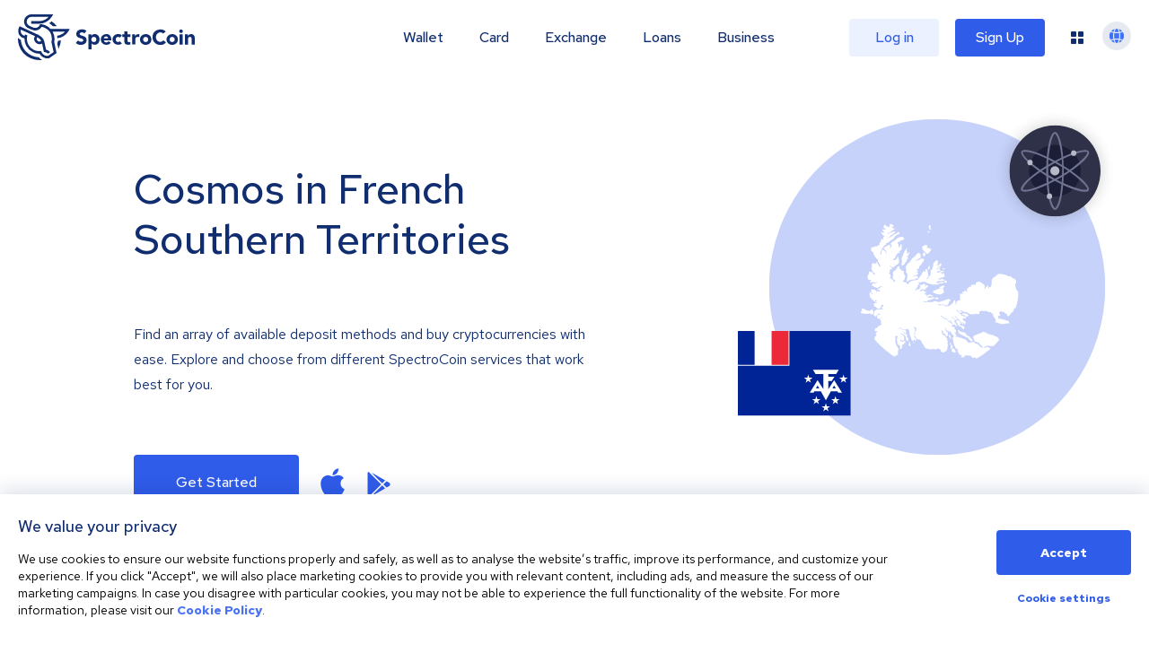

--- FILE ---
content_type: text/css; charset=UTF-8
request_url: https://spectrocoin.com/_next/static/css/a8388d60e7612c08.css
body_size: 3469
content:
/*! normalize.css v8.0.1 | MIT License | github.com/necolas/normalize.css */html{line-height:1.15;-webkit-text-size-adjust:100%}body{margin:0}main{display:block}h1{font-size:2em;margin:.67em 0}hr{box-sizing:content-box;height:0;overflow:visible}pre{font-family:monospace,monospace;font-size:1em}a{background-color:transparent}abbr[title]{border-bottom:none;text-decoration:underline;-webkit-text-decoration:underline dotted;text-decoration:underline dotted}b,strong{font-weight:bolder}code,kbd,samp{font-family:monospace,monospace;font-size:1em}small{font-size:80%}sub,sup{font-size:75%;line-height:0;position:relative;vertical-align:baseline}sub{bottom:-.25em}sup{top:-.5em}img{border-style:none}button,input,optgroup,select,textarea{font-family:inherit;font-size:100%;line-height:1.15;margin:0}button,input{overflow:visible}button,select{text-transform:none}[type=button],[type=reset],[type=submit],button{-webkit-appearance:button}[type=button]::-moz-focus-inner,[type=reset]::-moz-focus-inner,[type=submit]::-moz-focus-inner,button::-moz-focus-inner{border-style:none;padding:0}[type=button]:-moz-focusring,[type=reset]:-moz-focusring,[type=submit]:-moz-focusring,button:-moz-focusring{outline:1px dotted ButtonText}fieldset{padding:.35em .75em .625em}legend{box-sizing:border-box;color:inherit;display:table;max-width:100%;padding:0;white-space:normal}progress{vertical-align:baseline}textarea{overflow:auto}[type=checkbox],[type=radio]{box-sizing:border-box;padding:0}[type=number]::-webkit-inner-spin-button,[type=number]::-webkit-outer-spin-button{height:auto}[type=search]{-webkit-appearance:textfield;outline-offset:-2px}[type=search]::-webkit-search-decoration{-webkit-appearance:none}::-webkit-file-upload-button{-webkit-appearance:button;font:inherit}details{display:block}summary{display:list-item}[hidden],template{display:none}.faq-answer h2{color:#102d6f;font-size:20px;font-weight:500;line-height:34px;margin:40px 0 32px}@media(min-width:768px){.faq-answer h2{font-size:24px}}.faq-answer h1{color:#102d6f;font-size:24px;font-weight:500;line-height:34px;margin:40px 0 32px}@media(min-width:768px){.faq-answer h1{font-size:32px}}.faq-answer h3{color:#102d6f;font-size:18px;font-weight:500;line-height:34px;margin:40px 0 32px}.faq-answer h4{color:#102d6f;font-size:16px;font-weight:500;margin-bottom:32px}.faq-answer p{color:#102d6f;font-size:16px;font-weight:400;line-height:28px;margin:16px 0}.faq-answer a{color:#305cea;font-weight:400;text-decoration:none;transition:all .1s,visibility 0s}.faq-answer a:hover{color:#5048bf}.faq-answer hr{border-color:#102d6f;border-top:0}.faq-answer span{color:#102d6f;font-size:12px;font-weight:400;line-height:24px}.faq-answer ol{list-style-position:inside}.faq-answer ol:first-of-type{padding-left:0}[dir=rtl] .faq-answer ol:first-of-type{padding-left:0;padding-right:0}@media(min-width:768px){.faq-answer ol:first-of-type{padding-left:40px}[dir=rtl] .faq-answer ol:first-of-type{padding-left:0;padding-right:40px}}.faq-answer .countryListContainer{display:grid;grid-template-columns:auto}@media(min-width:600px){.faq-answer .countryListContainer{grid-template-columns:auto auto auto}}.faq-answer .countryListContainer ul{padding-left:20px;margin-right:10px}[dir=rtl] .faq-answer .countryListContainer ul{padding-left:0;padding-right:20px;margin-right:0;margin-left:10px}.faq-answer ul{list-style-type:disc}.faq-answer li{color:#102d6f;font-size:16px;font-weight:400;line-height:28px;padding:14px 0}.faq-answer ul.icons{list-style:none}.faq-answer ul.icons li{position:relative;padding:0 0 0 20px}[dir=rtl] .faq-answer ul.icons li{padding:0 20px 0 0}.faq-answer ul.icons li:before{position:absolute;width:40px;height:40px;display:block;top:20px;left:-40px;content:""}[dir=rtl] .faq-answer ul.icons li:before{left:auto;right:-40px}.faq-answer ul.icons li.cogWheel:before{background:url(/assets/images/faq/cog_wheel.svg) no-repeat}.faq-answer ul.icons li.medal:before{background:url(/assets/images/faq/medal.svg) no-repeat}.faq-answer ul.icons li.stats:before{background:url(/assets/images/faq/stats.svg) no-repeat}.faq-answer ul.icons li.checklist:before{background:url(/assets/images/faq/checklist.svg) no-repeat}.faq-answer ul.icons li.documents:before{background:url(/assets/images/faq/documents.svg) no-repeat}.faq-answer ul.icons li.mail:before{background:url(/assets/images/faq/mail.svg) no-repeat}.faq-answer table{border-spacing:0;width:100%;table-layout:fixed;overflow-wrap:break-word;text-align-last:left}[dir=rtl] .faq-answer table{text-align-last:right}.faq-answer thead{display:none}@media(min-width:768px){.faq-answer thead{display:block}}.faq-answer tbody>tr:nth-child(2n),.faq-answer thead>tr{background-color:#fff}.faq-answer tbody>tr:nth-child(odd){background-color:#f5f8ff}.faq-answer tbody td:nth-child(odd){font-size:16px;font-weight:500}@media(min-width:768px){.faq-answer tbody td:nth-child(odd){display:none}}.faq-answer td{color:#102d6f;font-size:14px;font-weight:400;line-height:20px;padding:8px 24px;min-width:152px;display:block}@media(min-width:768px){.faq-answer td{padding:18px 24px;display:inline-block;min-width:230px;max-width:240px}}.faq-answer td:first-child{border-bottom-left-radius:8px;border-top-left-radius:8px}[dir=rtl] .faq-answer td:first-child{border-bottom-left-radius:0;border-top-left-radius:0}.faq-answer td:last-child,[dir=rtl] .faq-answer td:first-child{border-bottom-right-radius:8px;border-top-right-radius:8px}[dir=rtl] .faq-answer td:last-child{border-bottom-right-radius:0;border-bottom-left-radius:8px;border-top-right-radius:0;border-top-left-radius:8px}@media(min-width:768px){.faq-answer td{font-size:16px}}.faq-answer th{color:#102d6f;font-size:16px;font-weight:500;padding:18px 24px}.faq-answer th:first-child{text-align:left}[dir=rtl] .faq-answer th:first-child{text-align:right}.faq-answer th:not(:first-child){text-align:center}.faq-answer th:last-child{text-align:right}[dir=rtl] .faq-answer th:last-child{text-align:left}@media(min-width:768px){.faq-answer th:last-child{text-align:center}}.faq-answer .iban-table-wrapper{overflow-x:auto}.faq-answer .iban-table-wrapper table{border-spacing:0;width:100%;table-layout:auto!important;overflow-wrap:break-word;text-align-last:left}[dir=rtl] .faq-answer .iban-table-wrapper table{text-align-last:right}.faq-answer .iban-table-wrapper thead{display:table-header-group}.faq-answer .iban-table-wrapper th{text-align:right;min-width:unset!important;display:table-cell!important;white-space:nowrap!important}[dir=rtl] .faq-answer .iban-table-wrapper th{text-align:left}.faq-answer .iban-table-wrapper td{color:#102d6f;font-size:14px!important;font-weight:400!important;line-height:20px;padding:8px 24px;min-width:unset!important;display:table-cell;white-space:nowrap!important}@media(min-width:768px){.faq-answer .iban-table-wrapper td{display:table-cell!important}}*{box-sizing:border-box;font-family:Red Hat Text,sans-serif;-moz-osx-font-smoothing:grayscale;-webkit-font-smoothing:antialiased}::-webkit-scrollbar{width:7px}::-webkit-scrollbar:horizontal{height:7px}::-webkit-scrollbar-track,::-webkit-scrollbar-track:horizontal{background:#e6e8f0 0 0 no-repeat padding-box;border-radius:10px}::-webkit-scrollbar-thumb,::-webkit-scrollbar-thumb:horizontal{background-color:#305cea;border-radius:10px}::-webkit-scrollbar-thumb:horizontal:hover,::-webkit-scrollbar-thumb:hover{background-color:#6c8bf5}* ul{margin:0;padding:0}body,html{background-color:#fff}:host,:root{--fa-font-solid:normal 900 1em/1 "Font Awesome 6 Solid";--fa-font-regular:normal 400 1em/1 "Font Awesome 6 Regular";--fa-font-light:normal 300 1em/1 "Font Awesome 6 Light";--fa-font-thin:normal 100 1em/1 "Font Awesome 6 Thin";--fa-font-duotone:normal 900 1em/1 "Font Awesome 6 Duotone";--fa-font-sharp-solid:normal 900 1em/1 "Font Awesome 6 Sharp";--fa-font-sharp-regular:normal 400 1em/1 "Font Awesome 6 Sharp";--fa-font-sharp-light:normal 300 1em/1 "Font Awesome 6 Sharp";--fa-font-brands:normal 400 1em/1 "Font Awesome 6 Brands"}svg:not(:host).svg-inline--fa,svg:not(:root).svg-inline--fa{overflow:visible;box-sizing:content-box}.svg-inline--fa{display:var(--fa-display,inline-block);height:1em;overflow:visible;vertical-align:-.125em}.svg-inline--fa.fa-2xs{vertical-align:.1em}.svg-inline--fa.fa-xs{vertical-align:0}.svg-inline--fa.fa-sm{vertical-align:-.07143em}.svg-inline--fa.fa-lg{vertical-align:-.2em}.svg-inline--fa.fa-xl{vertical-align:-.25em}.svg-inline--fa.fa-2xl{vertical-align:-.3125em}.svg-inline--fa.fa-pull-left{margin-right:var(--fa-pull-margin,.3em);width:auto}[dir=rtl] .svg-inline--fa.fa-pull-left{margin-right:0;margin-left:var(--fa-pull-margin,.3em)}.svg-inline--fa.fa-pull-right{margin-left:var(--fa-pull-margin,.3em);width:auto}[dir=rtl] .svg-inline--fa.fa-pull-right{margin-left:0;margin-right:var(--fa-pull-margin,.3em)}.svg-inline--fa.fa-li{width:var(--fa-li-width,2em);top:.25em}.svg-inline--fa.fa-fw{width:var(--fa-fw-width,1.25em)}.fa-layers svg.svg-inline--fa{bottom:0;left:0;margin:auto;position:absolute;right:0;top:0}.fa-layers-counter,.fa-layers-text{display:inline-block;position:absolute;text-align:center}.fa-layers{display:inline-block;height:1em;position:relative;text-align:center;vertical-align:-.125em;width:1em}.fa-layers svg.svg-inline--fa{transform-origin:center center}.fa-layers-text{left:50%;top:50%;transform:translate(-50%,-50%);transform-origin:center center}[dir=rtl] .fa-layers-text{left:auto;right:50%;transform:translate(50%,-50%)}.fa-layers-counter{background-color:var(--fa-counter-background-color,#ff253a);border-radius:var(--fa-counter-border-radius,1em);box-sizing:border-box;color:var(--fa-inverse,#fff);line-height:var(--fa-counter-line-height,1);max-width:var(--fa-counter-max-width,5em);min-width:var(--fa-counter-min-width,1.5em);overflow:hidden;padding:var(--fa-counter-padding,.25em .5em);right:var(--fa-right,0);text-overflow:ellipsis;top:var(--fa-top,0);transform:scale(var(--fa-counter-scale,.25));transform-origin:top right}[dir=rtl] .fa-layers-counter{right:auto;left:var(--fa-right,0);transform-origin:top left}.fa-layers-bottom-right{bottom:var(--fa-bottom,0);right:var(--fa-right,0);top:auto;transform:scale(var(--fa-layers-scale,.25));transform-origin:bottom right}[dir=rtl] .fa-layers-bottom-right{right:auto;left:var(--fa-right,0);transform-origin:bottom left}.fa-layers-bottom-left{bottom:var(--fa-bottom,0);left:var(--fa-left,0);right:auto;top:auto;transform:scale(var(--fa-layers-scale,.25));transform-origin:bottom left}[dir=rtl] .fa-layers-bottom-left{right:var(--fa-left,0);left:auto;transform-origin:bottom right}.fa-layers-top-right{top:var(--fa-top,0);right:var(--fa-right,0);transform:scale(var(--fa-layers-scale,.25));transform-origin:top right}[dir=rtl] .fa-layers-top-right{right:auto;left:var(--fa-right,0);transform-origin:top left}.fa-layers-top-left{left:var(--fa-left,0);right:auto;top:var(--fa-top,0);transform:scale(var(--fa-layers-scale,.25));transform-origin:top left}[dir=rtl] .fa-layers-top-left{right:var(--fa-left,0);left:auto;transform-origin:top right}.fa-1x{font-size:1em}.fa-2x{font-size:2em}.fa-3x{font-size:3em}.fa-4x{font-size:4em}.fa-5x{font-size:5em}.fa-6x{font-size:6em}.fa-7x{font-size:7em}.fa-8x{font-size:8em}.fa-9x{font-size:9em}.fa-10x{font-size:10em}.fa-2xs{font-size:.625em;line-height:.1em;vertical-align:.225em}.fa-xs{font-size:.75em;line-height:.08333em;vertical-align:.125em}.fa-sm{font-size:.875em;line-height:.07143em;vertical-align:.05357em}.fa-lg{font-size:1.25em;line-height:.05em;vertical-align:-.075em}.fa-xl{font-size:1.5em;line-height:.04167em;vertical-align:-.125em}.fa-2xl{font-size:2em;line-height:.03125em;vertical-align:-.1875em}.fa-fw{text-align:center;width:1.25em}.fa-ul{list-style-type:none;margin-left:var(--fa-li-margin,2.5em);padding-left:0}[dir=rtl] .fa-ul{margin-left:0;margin-right:var(--fa-li-margin,2.5em);padding-left:0;padding-right:0}.fa-ul>li{position:relative}.fa-li{left:calc(var(--fa-li-width, 2em) * -1);position:absolute;text-align:center;width:var(--fa-li-width,2em);line-height:inherit}[dir=rtl] .fa-li{left:auto;right:calc(var(--fa-li-width, 2em) * -1)}.fa-border{border-color:var(--fa-border-color,#eee);border-radius:var(--fa-border-radius,.1em);border-style:var(--fa-border-style,solid);border-width:var(--fa-border-width,.08em);padding:var(--fa-border-padding,.2em .25em .15em)}.fa-pull-left{float:left;margin-right:var(--fa-pull-margin,.3em)}[dir=rtl] .fa-pull-left{margin-right:0}.fa-pull-right,[dir=rtl] .fa-pull-left{float:right;margin-left:var(--fa-pull-margin,.3em)}[dir=rtl] .fa-pull-right{float:left;margin-left:0;margin-right:var(--fa-pull-margin,.3em)}.fa-beat{animation-name:fa-beat;animation-delay:var(--fa-animation-delay,0s);animation-direction:var(--fa-animation-direction,normal);animation-duration:var(--fa-animation-duration,1s);animation-iteration-count:var(--fa-animation-iteration-count,infinite);animation-timing-function:var(--fa-animation-timing,ease-in-out)}.fa-bounce{animation-name:fa-bounce;animation-delay:var(--fa-animation-delay,0s);animation-direction:var(--fa-animation-direction,normal);animation-duration:var(--fa-animation-duration,1s);animation-iteration-count:var(--fa-animation-iteration-count,infinite);animation-timing-function:var(--fa-animation-timing,cubic-bezier(.28,.84,.42,1))}.fa-fade{animation-name:fa-fade;animation-iteration-count:var(--fa-animation-iteration-count,infinite);animation-timing-function:var(--fa-animation-timing,cubic-bezier(.4,0,.6,1))}.fa-beat-fade,.fa-fade{animation-delay:var(--fa-animation-delay,0s);animation-direction:var(--fa-animation-direction,normal);animation-duration:var(--fa-animation-duration,1s)}.fa-beat-fade{animation-name:fa-beat-fade;animation-iteration-count:var(--fa-animation-iteration-count,infinite);animation-timing-function:var(--fa-animation-timing,cubic-bezier(.4,0,.6,1))}.fa-flip{animation-name:fa-flip;animation-delay:var(--fa-animation-delay,0s);animation-direction:var(--fa-animation-direction,normal);animation-duration:var(--fa-animation-duration,1s);animation-iteration-count:var(--fa-animation-iteration-count,infinite);animation-timing-function:var(--fa-animation-timing,ease-in-out)}.fa-shake{animation-name:fa-shake;animation-duration:var(--fa-animation-duration,1s);animation-iteration-count:var(--fa-animation-iteration-count,infinite);animation-timing-function:var(--fa-animation-timing,linear)}.fa-shake,.fa-spin{animation-delay:var(--fa-animation-delay,0s);animation-direction:var(--fa-animation-direction,normal)}.fa-spin{animation-name:fa-spin;animation-duration:var(--fa-animation-duration,2s);animation-iteration-count:var(--fa-animation-iteration-count,infinite);animation-timing-function:var(--fa-animation-timing,linear)}.fa-spin-reverse{--fa-animation-direction:reverse}.fa-pulse,.fa-spin-pulse{animation-name:fa-spin;animation-direction:var(--fa-animation-direction,normal);animation-duration:var(--fa-animation-duration,1s);animation-iteration-count:var(--fa-animation-iteration-count,infinite);animation-timing-function:var(--fa-animation-timing,steps(8))}@media (prefers-reduced-motion:reduce){.fa-beat,.fa-beat-fade,.fa-bounce,.fa-fade,.fa-flip,.fa-pulse,.fa-shake,.fa-spin,.fa-spin-pulse{animation-delay:-1ms;animation-duration:1ms;animation-iteration-count:1;transition-delay:0s;transition-duration:0s}}@keyframes fa-beat{0%,90%{transform:scale(1)}45%{transform:scale(var(--fa-beat-scale,1.25))}}@keyframes fa-bounce{0%{transform:scale(1) translateY(0)}10%{transform:scale(var(--fa-bounce-start-scale-x,1.1),var(--fa-bounce-start-scale-y,.9)) translateY(0)}30%{transform:scale(var(--fa-bounce-jump-scale-x,.9),var(--fa-bounce-jump-scale-y,1.1)) translateY(var(--fa-bounce-height,-.5em))}50%{transform:scale(var(--fa-bounce-land-scale-x,1.05),var(--fa-bounce-land-scale-y,.95)) translateY(0)}57%{transform:scale(1) translateY(var(--fa-bounce-rebound,-.125em))}64%{transform:scale(1) translateY(0)}to{transform:scale(1) translateY(0)}}@keyframes fa-fade{50%{opacity:var(--fa-fade-opacity,.4)}}@keyframes fa-beat-fade{0%,to{opacity:var(--fa-beat-fade-opacity,.4);transform:scale(1)}50%{opacity:1;transform:scale(var(--fa-beat-fade-scale,1.125))}}@keyframes fa-flip{50%{transform:rotate3d(var(--fa-flip-x,0),var(--fa-flip-y,1),var(--fa-flip-z,0),var(--fa-flip-angle,-180deg))}}@keyframes fa-shake{0%{transform:rotate(-15deg)}4%{transform:rotate(15deg)}24%,8%{transform:rotate(-18deg)}12%,28%{transform:rotate(18deg)}16%{transform:rotate(-22deg)}20%{transform:rotate(22deg)}32%{transform:rotate(-12deg)}36%{transform:rotate(12deg)}40%,to{transform:rotate(0deg)}}@keyframes fa-spin{0%{transform:rotate(0deg)}to{transform:rotate(1turn)}}.fa-rotate-90{transform:rotate(90deg)}[dir=rtl] .fa-rotate-90{transform:rotate(-90deg)}.fa-rotate-180{transform:rotate(180deg)}[dir=rtl] .fa-rotate-180{transform:rotate(-180deg)}.fa-rotate-270{transform:rotate(270deg)}[dir=rtl] .fa-rotate-270{transform:rotate(-270deg)}.fa-flip-horizontal{transform:scaleX(-1)}.fa-flip-vertical{transform:scaleY(-1)}.fa-flip-both,.fa-flip-horizontal.fa-flip-vertical{transform:scale(-1)}.fa-rotate-by{transform:rotate(var(--fa-rotate-angle,none))}.fa-stack{display:inline-block;vertical-align:middle;height:2em;position:relative;width:2.5em}.fa-stack-1x,.fa-stack-2x{bottom:0;left:0;margin:auto;position:absolute;right:0;top:0;z-index:var(--fa-stack-z-index,auto)}.svg-inline--fa.fa-stack-1x{height:1em;width:1.25em}.svg-inline--fa.fa-stack-2x{height:2em;width:2.5em}.fa-inverse{color:var(--fa-inverse,#fff)}.fa-sr-only,.fa-sr-only-focusable:not(:focus),.sr-only,.sr-only-focusable:not(:focus){position:absolute;width:1px;height:1px;padding:0;margin:-1px;overflow:hidden;clip:rect(0,0,0,0);white-space:nowrap;border-width:0}.svg-inline--fa .fa-primary{fill:var(--fa-primary-color,currentColor);opacity:var(--fa-primary-opacity,1)}.svg-inline--fa .fa-secondary{fill:var(--fa-secondary-color,currentColor)}.svg-inline--fa .fa-secondary,.svg-inline--fa.fa-swap-opacity .fa-primary{opacity:var(--fa-secondary-opacity,.4)}.svg-inline--fa.fa-swap-opacity .fa-secondary{opacity:var(--fa-primary-opacity,1)}.svg-inline--fa mask .fa-primary,.svg-inline--fa mask .fa-secondary{fill:#000}.fa-duotone.fa-inverse,.fad.fa-inverse{color:var(--fa-inverse,#fff)}

--- FILE ---
content_type: image/svg+xml
request_url: https://spectrocoin.com/_next/static/media/top_up_1.b7d6a685.svg
body_size: -175
content:
<svg xmlns="http://www.w3.org/2000/svg" xmlns:xlink="http://www.w3.org/1999/xlink" width="65" height="30" viewBox="0 0 86 40"><defs><style>.a{fill:#fff;stroke:#707070;}.b{clip-path:url(#a);}.c{fill:#fa9419;}</style><clipPath id="a"><rect class="a" width="86" height="40" transform="translate(962 2461)"/></clipPath></defs><g class="b" transform="translate(-962 -2461)"><path class="c" d="M18.814,0H2.518A2.645,2.645,0,0,0,0,2.612V37.331a2.543,2.543,0,0,0,2.518,2.612h16.3a2.645,2.645,0,0,0,2.518-2.612V2.612A2.645,2.645,0,0,0,18.814,0ZM10.666,37.177a1.845,1.845,0,1,1,1.778-1.843A1.835,1.835,0,0,1,10.666,37.177Z" transform="translate(992.5 2461.058)"/></g></svg>